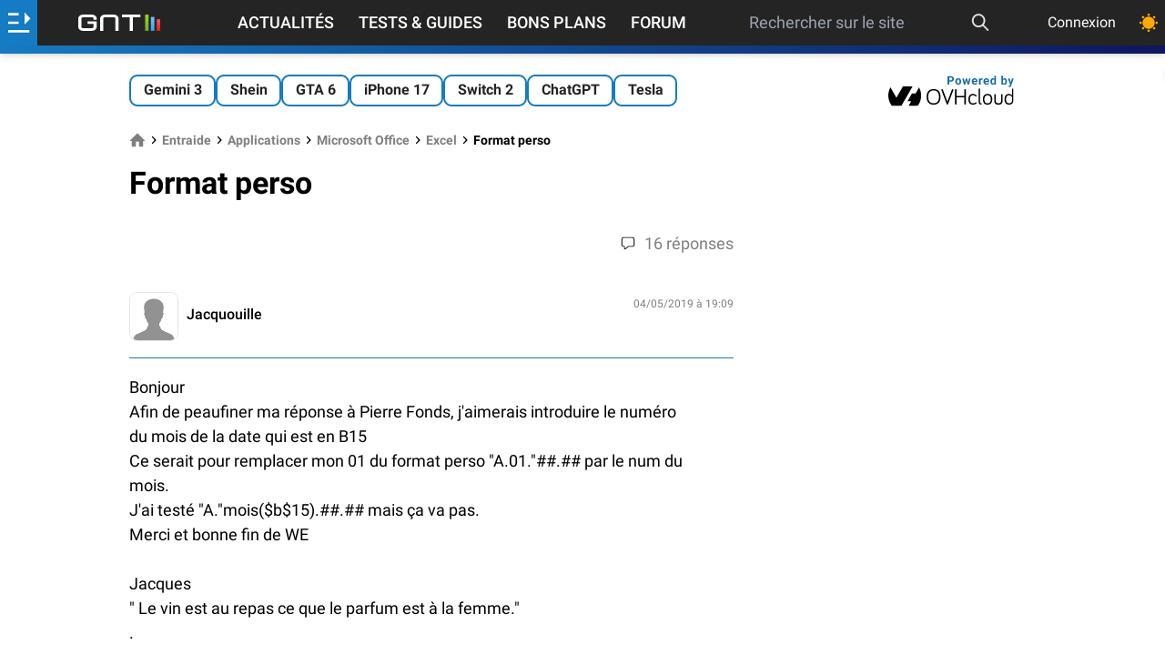

--- FILE ---
content_type: text/html; charset=utf-8
request_url: https://www.google.com/recaptcha/api2/aframe
body_size: 268
content:
<!DOCTYPE HTML><html><head><meta http-equiv="content-type" content="text/html; charset=UTF-8"></head><body><script nonce="zfskm-jc00frVkzxwYja_w">/** Anti-fraud and anti-abuse applications only. See google.com/recaptcha */ try{var clients={'sodar':'https://pagead2.googlesyndication.com/pagead/sodar?'};window.addEventListener("message",function(a){try{if(a.source===window.parent){var b=JSON.parse(a.data);var c=clients[b['id']];if(c){var d=document.createElement('img');d.src=c+b['params']+'&rc='+(localStorage.getItem("rc::a")?sessionStorage.getItem("rc::b"):"");window.document.body.appendChild(d);sessionStorage.setItem("rc::e",parseInt(sessionStorage.getItem("rc::e")||0)+1);localStorage.setItem("rc::h",'1769293375029');}}}catch(b){}});window.parent.postMessage("_grecaptcha_ready", "*");}catch(b){}</script></body></html>